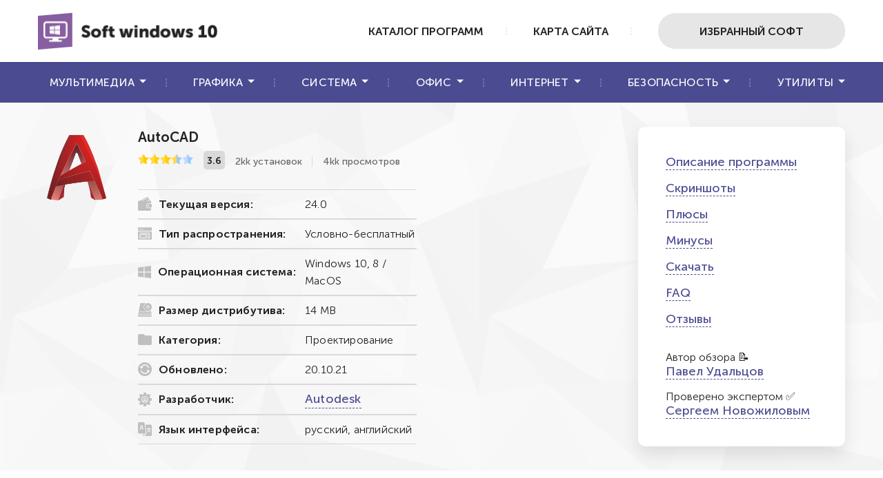

--- FILE ---
content_type: text/html; charset=UTF-8
request_url: https://soft-windows10.ru/autocad.php
body_size: 11422
content:
<!DOCTYPE html>
<html lang="ru">

<head>
	<meta charset="utf-8">
	<link rel="canonical" href="https://soft-windows10.ru/autocad.php">
	<title>AutoCAD | Скачать бесплатно</title> <!-- Наш title -->
	<meta name="description" content="Ищете, где скачать AutoCAD? В нашем каталоге софта скачать программу AutoCAD можно совершенно бесплатно! Используйте одну из лучших программ для моделирования и черчения или подберите аналог прямо на этой странице!"> <!-- Наш description -->
	<meta name="viewport" content="width=device-width">
	<link rel="stylesheet" href="css/styles.min.css">
	<link rel="stylesheet" href="css/ratings.css">
	<link rel="stylesheet" href="css/comments.css">
	<link rel="stylesheet" href="css/swiper.min.css">
	<link rel="icon" href="favicon.ico" type="image/x-icon">

	<!-- Template Basic img Start -->
	<meta property="og:title" content="AutoCAD | Скачать бесплатно">
	<meta property="og:description" content="Ищете, где скачать AutoCAD? В нашем каталоге софта скачать программу AutoCAD можно совершенно бесплатно! Используйте одну из лучших программ для моделирования и черчения или подберите аналог прямо на этой странице!">
	<meta property="og:image" content="https://soft-windows10.ru/img/_src/autocad-LOGO.png">
	<meta property="og:type" content="article">
	<meta property="og:url" content="https://soft-windows10.ru/autocad.php">
	<!-- Template Basic img End -->

</head>

<body>
	<!--HEADER-->
<header class="header">
    <div class="header__top">
        <div class="container">
            <div class="header__actions">
                <a href="/" class="header__logo logo">
                    <picture>
                        <source srcset="img/webp/logo.webp" type="image/webp">
                        <img loading="lazy" src="img/_src/logo.png" alt="logo" width="260" height="55">
                    </picture>
                </a>
                <div class="header__right">
                    
                    <a href="programmy-dlya-windows-skachat-besplatno.php" class="header__right-link">Каталог программ</a>
					 <a href="sitemap.php" class="header__right-link">Карта сайта</a>
					
                    <a href="nuzhnye-programmy-dlya-windows-10.php" class="header__right-link header__right-link_search btn">Избранный софт</a>
                </div>
                <button class="header__burger">
                    <svg width="30" height="42" viewBox="0 0 100 100">
                        <path class="line line1" d="M 20,29.000046 H 80.000231 C 80.000231,29.000046 94.498839,28.817352 94.532987,66.711331 94.543142,77.980673 90.966081,81.670246 85.259173,81.668997 79.552261,81.667751 75.000211,74.999942 75.000211,74.999942 L 25.000021,25.000058" />
                        <path class="line line2" d="M 20,50 H 80" />
                        <path class="line line3" d="M 20,70.999954 H 80.000231 C 80.000231,70.999954 94.498839,71.182648 94.532987,33.288669 94.543142,22.019327 90.966081,18.329754 85.259173,18.331003 79.552261,18.332249 75.000211,25.000058 75.000211,25.000058 L 25.000021,74.999942" />
                    </svg>
                </button>
            </div>
        </div>
    </div>
    <div class="header__bottom">
        <div class="container">
            <ul class="header__submenu">
                <li class="header__submenu-item dropdown">
                    <a href="#" class="header__submenu-link dropdown__button">Мультимедиа</a>
                              <ul class="dropdown__list">
                        <li class="dropdown__item">
                            <a href="besplatnye-videoredaktory-dlya-windows.php" class="dropdown__link">Видередакторы</a>
                        </li>
                        <li class="dropdown__item">
                            <a href="besplatnye-programmy-dlya-zapisi-ekrana.php" class="dropdown__link">Запись экрана</a>
                        </li>
						 <li class="dropdown__item">
                            <a href="besplatniy-audioredaktor.php" class="dropdown__link">Аудиоредакторы</a>
                        </li>
						 <li class="dropdown__item">
                            <a href="programmy-dlya-raboty-s-veb-kamerami.php" class="dropdown__link">Работа с веб-камерой</a>
                        </li>
						 <li class="dropdown__item">
                            <a href="programma-dlya-slayd-shou.php" class="dropdown__link">Слайд-шоу</a>
                        </li>
						 <li class="dropdown__item">
                            <a href="luchshie-besplatnye-video-konvertery.php" class="dropdown__link">Конвекторы видео</a>
                        </li>
						 <li class="dropdown__item">
                            <a href="luchshie-audio-konvertery.php" class="dropdown__link">Аудио конвертеры</a>
                        </li>
						 <li class="dropdown__item">
                            <a href="skachat-programmy-multimedia.php" class="dropdown__link">Ещё</a>
                        </li>
                    </ul>
                </li>
                <li class="header__submenu-item dropdown">
                    <a href="#" class="header__submenu-link dropdown__button">Графика</a>
 <ul class="dropdown__list">
   <li class="dropdown__item">
                            <a href="luchshiye-besplatnyye-fotoredaktory-dlya-windows.php" class="dropdown__link">Фоторедакторы</a>
                        </li>
						 <li class="dropdown__item">
                            <a href="programmy-dlya-sozdaniya-skrinshotov.php" class="dropdown__link">Скриншотеры</a>
                        </li>
                        <li class="dropdown__item">
                            <a href="programmy-dlya-dizayna-interera.php" class="dropdown__link">Дизайн интерьеров</a>
                        </li>
						  <li class="dropdown__item">
                            <a href="programmy-dlya-prosmotra-fotografiy.php" class="dropdown__link">Просмотр фото</a>
                        </li>
						 <li class="dropdown__item">
                            <a href="konverter-foto.php" class="dropdown__link">Конвертеры фото</a>
                        </li>
						<li class="dropdown__item">
                            <a href="programmy-dlya-obrabotki-raw.php" class="dropdown__link">Обработка RAW</a>
                        </li>
							 <li class="dropdown__item">
                            <a href="programmy-dlya-sozdaniya-kollazhey.php" class="dropdown__link">Коллажи</a>
                        </li>
							 <li class="dropdown__item">
                            <a href="programmy-dlya-sozdaniya-kalendarey.php" class="dropdown__link">Календари</a>
                        </li>
							 <li class="dropdown__item">
                            <a href="programma-dlya-sozdaniya-vizitok.php" class="dropdown__link">Визитки</a>
                        </li>
						
						 <li class="dropdown__item">
                            <a href="programmy-dlya-raboty-s-grafikoy.php" class="dropdown__link">Ещё</a>
                        </li>
						
						
						
                     
                    </ul>
                </li>
                <li class="header__submenu-item dropdown">
                    <a href="#" class="header__submenu-link dropdown__button">Система</a>
 <ul class="dropdown__list">
 <li class="dropdown__item">
                            <a href="programma-dlya-udaleniya-programm.php" class="dropdown__link">Деинсталляторы</a>
                        </li>
                        <li class="dropdown__item">
                            <a href="programmy-dlya-vosstanovleniya-udalennykh-faylov.php" class="dropdown__link">Восстановление файлов</a>
                        </li>
						<li class="dropdown__item">
                            <a href="luchshaya-programma-dlya-optimizatsii-kompyutera.php" class="dropdown__link">Оптимизация ПК</a>
                        </li>
						<li class="dropdown__item">
                            <a href="programmy-dlya-chistki-kompyutera.php" class="dropdown__link">Чистка компьютера</a>
                        </li>
						<li class="dropdown__item">
                            <a href="programmy-dlya-ochistki-reestra-windows-10.php" class="dropdown__link">Очистка реестра</a>
                        </li>
                         <li class="dropdown__item">
                            <a href="sistemnye-programmy.php" class="dropdown__link">Ещё</a>
                        </li>
					   
					   
                    </ul>
                </li>
                <li class="header__submenu-item dropdown">
                    <a href="#" class="header__submenu-link dropdown__button">Офис</a>
    <ul class="dropdown__list">
                        <li class="dropdown__item">
                            <a href="programma-dlya-chteniya-pdf.php" class="dropdown__link">Чтение PDF</a>
                        </li>
						  <li class="dropdown__item">
                            <a href="programmy-dlya-prezentatsiy.php" class="dropdown__link">Презентации</a>
                        </li>
						  <li class="dropdown__item">
                            <a href="programma-ucheta-rabochego-vremeni.php" class="dropdown__link">Учет рабочего времени</a>
                        </li>
					
                       <li class="dropdown__item">
                            <a href="ofisnye-programmy-i-pakety.php" class="dropdown__link">Ещё</a>
                        </li>
					   
					   
					   
                    </ul>
                </li>
                <li class="header__submenu-item dropdown">
                    <a href="#" class="header__submenu-link dropdown__button">Интернет</a>
 <ul class="dropdown__list">
    <li class="dropdown__item">
                            <a href="luchshiy-brauzer.php" class="dropdown__link">Браузеры</a>
                        </li>
                        <li class="dropdown__item">
                            <a href="programmy-dlya-skachivaniya-video.php" class="dropdown__link">Скачивание видео</a>
                        </li>
                         <li class="dropdown__item">
                            <a href="luchshaya-programma-dlya-skachivaniya-torrentov.php" class="dropdown__link">Торрент-клиенты</a>
                        </li>
					
                         <li class="dropdown__item">
                            <a href="programmy-dlya-interneta.php" class="dropdown__link">Ещё</a>
                        </li>
					   
					   
                    </ul>
                </li>
                <li class="header__submenu-item dropdown">
                    <a href="#" class="header__submenu-link dropdown__button">Безопасность</a>
 <ul class="dropdown__list">
    <li class="dropdown__item">
                            <a href="skachat-antivirus-besplatno-dlya-windows-10.php" class="dropdown__link">Антивирусы</a>
                        </li>
                       
					
                         <li class="dropdown__item">
                            <a href="programmy-dlya-bezopasnosti-kompyutera.php" class="dropdown__link">Ещё</a>
                        </li>
					   
					   
                    </ul>
                </li>
                <li class="header__submenu-item dropdown">
                    <a href="#" class="header__submenu-link dropdown__button">Утилиты</a>
 <ul class="dropdown__list">
                        <li class="dropdown__item">
                            <a href="skachat-programmu-dlya-zapisi-diskov.php" class="dropdown__link">Запись дисков</a>
                        </li>
					   <li class="dropdown__item">
                            <a href="arkhivatory.php" class="dropdown__link">Архиваторы</a>
                        </li>
                         <li class="dropdown__item">
                            <a href="utility-dlya-windows.php" class="dropdown__link">Ещё</a>
                        </li>
					   
					   
                    </ul>
                </li>
            </ul>
        </div>
    </div>

    <!-- Yandex.Metrika counter -->
<script>
(function(m,e,t,r,i,k,a){m[i]=m[i]||function(){(m[i].a=m[i].a||[]).push(arguments)};
m[i].l=1*new Date();k=e.createElement(t),a=e.getElementsByTagName(t)[0],k.async=1,k.src=r,a.parentNode.insertBefore(k,a)})
(window, document, "script", "https://mc.yandex.ru/metrika/tag.js", "ym");

ym(85402384, "init", {
    clickmap:true,
    trackLinks:true,
    accurateTrackBounce:true
});
</script>
<noscript><div><img src="https://mc.yandex.ru/watch/85402384" style="position:absolute; left:-9999px;" alt="" /></div></noscript>
<!-- /Yandex.Metrika counter -->
</header>
<!--HEADER-->


	<div itemscope itemtype="http://schema.org/Article">


		<!-- Описание -->
		<meta itemprop="description" content="Ищете, где скачать AutoCAD? В нашем каталоге софта скачать программу AutoCAD можно совершенно бесплатно! Используйте одну из лучших программ для моделирования и черчения или подберите аналог прямо на этой странице!">

		<!-- Изображение (превью) -->
		<div style="display: none;" itemprop="image" itemscope itemtype="https://schema.org/ImageObject">
			<meta itemprop="url" content="https://soft-windows10.ru/img/_src/autocad-LOGO.png"> <!-- URL -->
			<meta itemprop="width" content="900"> <!-- Ширина -->
			<meta itemprop="height" content="900"> <!-- Высота -->
		</div>
		<!-- Издатель -->
		<div style="display: none;" itemprop="publisher" itemscope itemtype="https://schema.org/Organization">
			<meta itemprop="name" content="Софт для Windows 10"> <!-- Наименование -->
			<!-- Логотип издателя -->
			<div itemprop="logo image" itemscope itemtype="https://schema.org/ImageObject">
				<img loading="lazy" itemprop="url contentUrl" src="https://soft-windows10.ru/img/webp/logo.webp" alt="logo"> <!-- URL -->
				<meta itemprop="width" content="261"> <!-- Ширина -->
				<meta itemprop="height" content="55"> <!-- Высота -->
			</div>
		</div>

		<!-- URL статьи -->
		<meta itemprop="url" content="https://soft-windows10.ru/autocad.php">
		<meta itemprop="datePublished" content="2022-02-05">
		<meta itemprop="author" content="Павел Удальцов">
		<meta itemprop="reviewedBy" content="Сергей Новожилов">
		<meta itemprop="editor" content="Сергей Новожилов">


		<div style="display: none;" itemscope itemtype="http://schema.org/SoftwareApplication">

			<meta itemprop="name" content="AutoCAD">
			<meta itemprop="description" content="AutoCAD - известное программное обеспечение для отрисовки чертежей и трехмерного проектирования. Оно предназначено для создания профессиональных 2D-проектов в сфере строительства, промышленного дизайна и т.д. Вы можете скачать AutoCAD бесплатно и установить на устройства с Windows и MacOS.">
			<meta itemprop="applicationCategory" content="мультимедиа">
			<meta itemprop="applicationSubCategory" content="Проектирование">
			<meta itemprop="operatingSystem" content="Windows">
		</div>

		<!-- Краткая информация о программе и системные требования (начало) -->
		<div class="app section" style="background-image: url('img/_src/downloads-bg.png')">
			<div class="container">
				<div class="app__block">
					<div class="app__description">
						<picture class="app__img">
							<source srcset="img/webp/autocad-LOGO.webp" type="image/webp"> <!-- Логотип программы webp -->
							<img src="img/_src/autocad-LOGO.png" alt="Логотип AutoCAD"> <!-- Логотип программы png -->
						</picture>
						<div class="app__info">
							<h1 class="app__title" itemprop="headline">AutoCAD</h1> <!-- Наш h1 -->
							<div class="app__stats">
								<div class="app__rating">
									<script>const URL_IMGRATING_FULL = "img/ratingStarFull.png";
const URL_IMGRATING_HALF = "img/ratingStarHalf.png";
const URL_IMGRATING_EMPTY = "img/ratingStarEmpty.png";</script>
    <div id="page-rating-block" itemscope itemtype="http://schema.org/AggregateRating">
      <img alt="#" id="rate1" class="rating-img" src="img/ratingStarFull.png">
      <img alt="#" id="rate2" class="rating-img" src="img/ratingStarFull.png">
      <img alt="#" id="rate3" class="rating-img" src="img/ratingStarFull.png">
      <img alt="#" id="rate4" class="rating-img" src="img/ratingStarHalf.png">
      <img alt="#" id="rate5" class="rating-img" src="img/ratingStarEmpty.png">
      <span id="page-rating-value" itemprop="ratingValue">3.6</span>
      <span id="page-rating-info">
        Оценок: <span id="page-rating-count" itemprop="ratingCount">5</span>
        <span id="page-rating-uservalue" class="hidden">(Ваша: <span id="val"></span>)</span>
      </span>
    </div>									<script src="js/ratings.js"></script>
								</div>

								<div class="app__stats-item _border app__downloads">2kk установок</div>
								<div class="app__stats-item app__views">4kk просмотров</div>
							</div>
							<ul class="app__list">
								<li class="app__list-item">
									<div class="app__list-title">
										<img src="img/_src/icons/icon_1.png" alt="Текущая версия">
										Текущая версия:
									</div>
									24.0
								</li>
								<li class="app__list-item">
									<div class="app__list-title">
										<img src="img/_src/icons/icon_2.png" alt="Тип распространения">
										Тип распространения:
									</div>
									Условно-бесплатный
								</li>
								<li class="app__list-item">
									<div class="app__list-title">
										<img src="img/_src/icons/icon_3.png" alt="Операционная система">
										Операционная система:
									</div>
									Windows 10, 8 / MacOS
								</li>
								<li class="app__list-item">
									<div class="app__list-title">
										<img src="img/_src/icons/icon_4.png" alt="Размер дистрибутива">
										Размер дистрибутива:
									</div>
									14 MB
								</li>
								<li class="app__list-item">
									<div class="app__list-title">
										<img src="img/_src/icons/icon_5.png" alt="Категория">
										Категория:
									</div>
									Проектирование
								</li>
								<li class="app__list-item">
									<div class="app__list-title">
										<img src="img/_src/icons/icon_6.png" alt="Обновлено">
										Обновлено:
									</div>
									20.10.21
								</li>
								<li class="app__list-item">
									<div class="app__list-title">
										<img src="img/_src/icons/icon_7.png" alt="Разработчик">
										Разработчик:
									</div>
									<a href="programmy-autodesk.php" class="app__link">Autodesk</a>
								</li>
								<li class="app__list-item">
									<div class="app__list-title">
										<img src="img/_src/icons/icon_8.png" alt="Язык интерфейса">
										Язык интерфейса:
									</div>
									русский, английский
								</li>
							</ul>
						</div>
					</div>
					<div class="app__links">
						<a href="#descr" class="app__link">Описание программы</a>
						<a href="#screen" class="app__link">Скриншоты</a>
						<a href="#advantages" class="app__link">Плюсы</a>
						<a href="#limitations" class="app__link">Минусы</a>
						<a href="#downloads" class="app__link">Скачать</a><a href="#faq" class="app__link">FAQ</a>
						<a href="#comment" class="app__link">Отзывы</a><br>Автор обзора &#128221; <a href="pavel-udaltsov.php" class="app__link">Павел Удальцов</a> Проверено экспертом &#9989; <a href="sergey-novozhilov.php" class="app__link">Сергеем Новожиловым</a>
					</div>
				</div>
			</div>
		</div>
		<!-- Краткая информация о программе и системные требования (конец) -->

		<!-- Главная информация (начало) -->
		<main class="main">
			<div class="main__text">
				<div class="container">
					<div id="descr" class="section-scroll">
						<h2 class="section__title text-left">Описание программы</h2>
						<p class="text">AutoCAD - известное программное обеспечение для отрисовки чертежей и трехмерного проектирования. Оно предназначено для создания профессиональных 2D-проектов в сфере строительства, промышленного дизайна и т.д. Вы можете скачать AutoCAD бесплатно и установить на устройства с Windows и MacOS.</p> <br>
						<p class="text">AutoCAD разработан для разработки и моделирования изделий, промышленных товаров, планирования городской инфраструктуры, проектирования зданий и строительства. Программа используется различными предприятиями, инженерами, архитекторами, медиками и т.д.</p> <br>
						<p class="text">AutoCAD подходит для создания 2D-чертежей и трехмерных моделей. Вы сможете рисовать и чертить проекты с помощью фигур, линий, сеток и встроенных объектов, добавлять текст и выноски, переводить данные в трехмерные материалы. К 3Д-моделям можно применять текстуры из встроенной коллекции для достижения реалистичной визуализации и рендера медиа. Также можно управлять краями, освещением и затенением деталей.</p> <br>

						<p class="text">Помимо этого ПО позволяет выполнять совместную работу над проектом, подключаться к облачным хранилищам, создавать таблицы, указывать поля, вставлять в чертежи данные о географическом положении объекта и т.д. AutoCAD можно скачать на русском языке на пробный период. Вы сможете установить приложение на мощные компьютеры с Windows и MacOS. Также ПО имеет веб-версию и мобильное приложение.</p>

					</div>
				</div>
			</div>
			<div class="screen-shot section">
				<div class="container">
					<div id="screen" class="section-scroll">
						<h2 class="section__title text-left">Скриншоты</h2>
						<div class="screen-shot__block">
							<div class="screen-shot__slider screen-slider _swiper">
								<div class="screen-shot__item">
									<picture class="screen-shot__img">
										<source srcset="img/webp/autocad_01.webp" type="image/webp">
										<img src="img/_src/autocad_01.jpg" alt="AutoCAD">
									</picture>
								</div>
								<div class="screen-shot__item">
									<picture class="screen-shot__img">
										<source srcset="img/webp/autocad_02.webp" type="image/webp">
										<img src="img/_src/autocad_02.jpg" alt="AutoCAD">
									</picture>
								</div>
								<div class="screen-shot__item">
									<picture class="screen-shot__img">
										<source srcset="img/webp/autocad_03.webp" type="image/webp">
										<img src="img/_src/autocad_03.jpg" alt="AutoCAD">
									</picture>
								</div>
							</div>
							<div class="swiper-pagination"></div>
							<div class="screen-slider__nav slider-nav">
								<button class="slider-nav__arrow slider-nav__arrow--prev"></button>
								<button class="slider-nav__arrow slider-nav__arrow--next"></button>
							</div>
						</div>
					</div>
				</div>
			</div>
			<div class="read section">
				<div class="container">
					<div class="read__text">
						<b>Хорошие аналоги программы:</b>
						<a href="https://soft-windows10.ru/revit.php" class="read__link">Revit</a> &emsp;
						<a href="https://soft-windows10.ru/homestyler.php" class="read__link">Homestyler</a> &emsp;
						<a href="https://soft-windows10.ru/archicad.php" class="read__link">Archicad</a> &emsp;
					</div>
				</div>
			</div>
			<div class="description section">
				<div class="container">
					<div id="advantages" class="section-scroll">
						<h2 class="section__title text-left">ПРЕИМУЩЕСТВА</h2>
						<ul class="description__list _plus">
							<li class="description__item">Вы можете скачать AutoCAD на русском языке. Приложение имеет настраиваемый интерфейс, который можно изменить под свою работу.</li>
							<li class="description__item">Программа предоставляет функции 3Д-моделирования и визуализации. Вы сможете создавать трехмерные каркасы, разрабатывать поверхности и использовать сетки.</li>
							<li class="description__item">AutoCAD содержит библиотеку материалов: кирпич, дерево и различные цвета. Софт позволяет применять текстуры к 3Д-объектам, а также добавлять освещение в сцены.</li>
							<li class="description__item">AutoCAD позволяет создавать тексты и управлять внешним видом надписей: можно изменять шрифт, межстрочный интервал, положение, начертание и заливку.</li>
							<li class="description__item">Пользователи могут создавать размерные стили и автоматически применять их ко всему чертежу.</li>
							<li class="description__item">AutoCAD позволяет добавить на макеты медиаданные из файлов PDF: вы сможете загрузить 2Д-чертежи, тексты на базе TrueType и картинки. Приложение также предоставляет инструменты для распознавания символов SHF.</li>
							<li class="description__item">Программное обеспечение совместимо с широким спектром файлов: DWG, DXF, DWF, DGN, SKP, STEP и STL.</li>
						</ul>
					</div>
					<div id="limitations" class="section-scroll">
						<h2 class="section__title text-left">НЕДОСТАТКИ</h2>
						<ul class="description__list _minus">
							<li class="description__item">Вы можете скачать AutoCAD бесплатно только на 30-дневный пробный период. Затем нужно приобрести подписку. При ежемесячной оплате стоимость составит 10 236 рублей.</li>
							<li class="description__item">Приложение подходит только для профессионалов. Оно отличается сложным и запутанным интерфейсом, а также высокой стоимостью подписки.</li>
							<li class="description__item">Программное обеспечение требовательно к ресурсам компьютера. Для рендера больших трехмерных моделей без лагов нужно использовать мощное оборудование: процессор с частотой выше 3 ГГц и оперативная память минимум 8 ГБ.</li>
							<li class="description__item">В AutoCAD ограничено количество цветов. 256 оттенков не позволят создать фотореалистичные изображения.</li>
						</ul>
					</div>
				</div>
			</div>

			<div class="reviews section">
				<div class="container">
					<p class="section__title text-left">Связанные статьи</p>
					<div class="reviews__block">
						<a href="https://soft-windows10.ru/programma-dlya-proyektirovaniya-doma.php" class="reviews__item">
							<picture class="reviews__img">
								<source srcset="img/webp/programma-dlya-proyektirovaniya-doma-logo.webp" type="image/webp">
								<img src="img/_src/programma-dlya-proyektirovaniya-doma-logo.jpg" alt="" width="370" height="200">
							</picture>
							<div class="reviews__info">
								<p class="reviews__title">Лучшие программы для проектирования дома</p>

							</div>
						</a>

						<a href="programmy-dlya-windows-7.php" class="reviews__item">
							<picture class="reviews__img">
								<source srcset="img/webp/programmy-dlya-windows-7-logo.webp" type="image/webp">
								<img src="img/webp/programmy-dlya-windows-7-logo.webp" alt="" width="370" height="200">
							</picture>
							<div class="reviews__info">
								<p class="reviews__title">Программы для Windows 7</p>

							</div>
						</a>

						<a href="https://soft-windows10.ru/luchshaya-programma-dlya-landshaftnogo-dizayna.php" class="reviews__item">
							<picture class="reviews__img">
								<source srcset="img/webp/luchshaya-programma-dlya-landshaftnogo-dizayna-logo.webp">
								<img src="img/_src/luchshaya-programma-dlya-landshaftnogo-dizayna-logo.png" alt="" width="370" height="200">
							</picture>
							<div class="reviews__info">
								<p class="reviews__title">Лучшие программы для ландшафтного проектирования: простые и профессиональные</p>

							</div>
						</a>

						<a href="luchshiye-besplatnyye-planirovschiki-vannoy-komnaty.php" class="reviews__item">
							<picture class="reviews__img">
								<source srcset="img/webp/luchshiye-besplatnyye-planirovschiki-vannoy-komnaty-logo.webp" type="image/webp">
								<img src="img/_src/luchshiye-besplatnyye-planirovschiki-vannoy-komnaty-logo.jpg" alt="" width="370" height="200">
							</picture>
							<div class="reviews__info">
								<p class="reviews__title">Лучшая программа для дизайна ванной комнаты</p>

							</div>
						</a>

						<a href="https://soft-windows10.ru/planirovka-uchastka-onlayn-top-11-sposobov-narisovat-plan-skhemu-territorii.php" class="reviews__item">
							<picture class="reviews__img">
								<source srcset="img/webp/planirovka-uchastka-onlayn-top-11-sposobov-narisovat-plan-skhemu-territorii-logo.webp" type="image/webp">
								<img src="img/_src/planirovka-uchastka-onlayn-top-11-sposobov-narisovat-plan-skhemu-territorii-logo.jpg" alt="" width="370" height="200">
							</picture>
							<div class="reviews__info">
								<p class="reviews__title">Планировка участка онлайн: ТОП-11 способов нарисовать план-схему территории</p>

							</div>
						</a>


						<a href="https://soft-windows10.ru/planirovschik-mebeli-onlayn-top-10-sposobov-narisovat-mebel-samostoyatelno.php" class="reviews__item">
							<picture class="reviews__img">
								<source srcset="img/webp/planirovschik-mebeli-onlayn-top-10-sposobov-narisovat-mebel-samostoyatelno-logo.webp" type="image/webp">
								<img src="img/_src/planirovschik-mebeli-onlayn-top-10-sposobov-narisovat-mebel-samostoyatelno-logo.jpg" alt="" width="370" height="200">
							</picture>
							<div class="reviews__info">
								<p class="reviews__title">Планировщик мебели онлайн: ТОП-10 способов нарисовать мебель самостоятельно</p>

							</div>
						</a>


					</div>
				</div>
			</div>


			<div class="analogs section">
				<div class="container">
					<h2 class="section__title text-left">Аналоги</h2>
					<div class="analogs__block">
						<div class="analogs__slider analogs-slider _swiper">

							<div class="analogs__item">
								<picture class="analogs__img">
									<source srcset="img/webp/3ds-max-logo.webp" type="image/webp">
									<img src="img/_src/3ds-max-logo.png" alt="Логотип">
								</picture>
								<div class="analogs__info">
									<p class="analogs__info-item analogs__title">3ds Max</p>
									<ul class="analogs__info-item analogs__rating rating">
										<li class="rating__item">
											<picture>
												<source srcset="img/webp/star-active.webp" type="image/webp">
												<img src="img/_src/star-active.png" alt="" width="20" height="20">
											</picture>
										</li>
										<li class="rating__item">
											<picture>
												<source srcset="img/webp/star-active.webp" type="image/webp">
												<img src="img/_src/star-active.png" alt="" width="20" height="20">
											</picture>
										</li>
										<li class="rating__item">
											<picture>
												<source srcset="img/webp/star-active.webp" type="image/webp">
												<img src="img/_src/star-active.png" alt="" width="20" height="20">
											</picture>
										</li>
										<li class="rating__item">
											<picture>
												<source srcset="img/webp/star-active.webp" type="image/webp">
												<img src="img/_src/star-active.png" alt="" width="20" height="20">
											</picture>
										</li>
										<li class="rating__item">
											<picture>
												<source srcset="img/webp/star-active.webp" type="image/webp">
												<img src="img/_src/star-active.png" alt="" width="20" height="20">
											</picture>
										</li>
									</ul>
									<div class="analogs__info-item">
										<a href="https://soft-windows10.ru/autodesk-3ds-max.php" class="analogs__btn btn btn--sm">Скачать</a>
									</div>
								</div>
							</div>




							<div class="analogs__item">
								<picture class="analogs__img">
									<source srcset="img/webp/master-design-logo.webp" type="image/webp">
									<img src="img/_src/master-design-logo.png" alt="Логотип">
								</picture>
								<div class="analogs__info">
									<p class="analogs__info-item analogs__title">Master Design</p>
									<ul class="analogs__info-item analogs__rating rating">
										<li class="rating__item">
											<picture>
												<source srcset="img/webp/star-active.webp" type="image/webp">
												<img src="img/_src/star-active.png" alt="" width="20" height="20">
											</picture>
										</li>
										<li class="rating__item">
											<picture>
												<source srcset="img/webp/star-active.webp" type="image/webp">
												<img src="img/_src/star-active.png" alt="" width="20" height="20">
											</picture>
										</li>
										<li class="rating__item">
											<picture>
												<source srcset="img/webp/star-active.webp" type="image/webp">
												<img src="img/_src/star-active.png" alt="" width="20" height="20">
											</picture>
										</li>

									</ul>
									<div class="analogs__info-item">
										<a href="https://soft-windows10.ru/master-design.php" class="analogs__btn btn btn--sm">Скачать</a>
									</div>
								</div>
							</div>



							<div class="analogs__item">
								<picture class="analogs__img">
									<source srcset="img/webp/homebyme-logo.webp" type="image/webp">
									<img src="img/_src/homebyme-logo.png" alt="Логотип">
								</picture>
								<div class="analogs__info">
									<p class="analogs__info-item analogs__title">HomeByMe</p>
									<ul class="analogs__info-item analogs__rating rating">
										<li class="rating__item">
											<picture>
												<source srcset="img/webp/star-active.webp" type="image/webp">
												<img src="img/_src/star-active.png" alt="" width="20" height="20">
											</picture>
										</li>
										<li class="rating__item">
											<picture>
												<source srcset="img/webp/star-active.webp" type="image/webp">
												<img src="img/_src/star-active.png" alt="" width="20" height="20">
											</picture>
										</li>
										<li class="rating__item">
											<picture>
												<source srcset="img/webp/star-active.webp" type="image/webp">
												<img src="img/_src/star-active.png" alt="" width="20" height="20">
											</picture>
										</li>
										<li class="rating__item">
											<picture>
												<source srcset="img/webp/star-active.webp" type="image/webp">
												<img src="img/_src/star-active.png" alt="" width="20" height="20">
											</picture>
										</li>

									</ul>
									<div class="analogs__info-item">
										<a href="https://soft-windows10.ru/homebyme.php" class="analogs__btn btn btn--sm">Скачать</a>
									</div>
								</div>
							</div>


							<div class="analogs__item">
								<picture class="analogs__img">
									<source srcset="img/webp/roomtodo-logo.webp" type="image/webp">
									<img src="img/_src/roomtodo-logo.png" alt="Логотип">
								</picture>
								<div class="analogs__info">
									<p class="analogs__info-item analogs__title">RoomToDo</p>
									<ul class="analogs__info-item analogs__rating rating">
										<li class="rating__item">
											<picture>
												<source srcset="img/webp/star-active.webp" type="image/webp">
												<img src="img/_src/star-active.png" alt="" width="20" height="20">
											</picture>
										</li>
										<li class="rating__item">
											<picture>
												<source srcset="img/webp/star-active.webp" type="image/webp">
												<img src="img/_src/star-active.png" alt="" width="20" height="20">
											</picture>
										</li>
										<li class="rating__item">
											<picture>
												<source srcset="img/webp/star-active.webp" type="image/webp">
												<img src="img/_src/star-active.png" alt="" width="20" height="20">
											</picture>
										</li>
										<li class="rating__item">
											<picture>
												<source srcset="img/webp/star-active.webp" type="image/webp">
												<img src="img/_src/star-active.png" alt="" width="20" height="20">
											</picture>
										</li>

									</ul>
									<div class="analogs__info-item">
										<a href="https://soft-windows10.ru/roomtodo.php" class="analogs__btn btn btn--sm">Скачать</a>
									</div>
								</div>
							</div>


							<div class="analogs__item">
								<picture class="analogs__img">
									<source srcset="img/webp/ikea-home-planner-logo.webp" type="image/webp">
									<img src="img/_src/ikea-home-planner-logo.png" alt="Логотип">
								</picture>
								<div class="analogs__info">
									<p class="analogs__info-item analogs__title">IKEA Home Planner</p>
									<ul class="analogs__info-item analogs__rating rating">
										<li class="rating__item">
											<picture>
												<source srcset="img/webp/star-active.webp" type="image/webp">
												<img src="img/_src/star-active.png" alt="" width="20" height="20">
											</picture>
										</li>
										<li class="rating__item">
											<picture>
												<source srcset="img/webp/star-active.webp" type="image/webp">
												<img src="img/_src/star-active.png" alt="" width="20" height="20">
											</picture>
										</li>
										<li class="rating__item">
											<picture>
												<source srcset="img/webp/star-active.webp" type="image/webp">
												<img src="img/_src/star-active.png" alt="" width="20" height="20">
											</picture>
										</li>
										<li class="rating__item">
											<picture>
												<source srcset="img/webp/star-active.webp" type="image/webp">
												<img src="img/_src/star-active.png" alt="" width="20" height="20">
											</picture>
										</li>

									</ul>
									<div class="analogs__info-item">
										<a href="https://soft-windows10.ru/ikea-home-planner.php" class="analogs__btn btn btn--sm">Скачать</a>
									</div>
								</div>
							</div>


							<div class="analogs__item">
								<picture class="analogs__img">
									<source srcset="img/webp/astron-design-logo.webp" type="image/webp">
									<img src="img/_src/astron-design-logo.png" alt="Логотип">
								</picture>
								<div class="analogs__info">
									<p class="analogs__info-item analogs__title">Астрон Дизайн</p>
									<ul class="analogs__info-item analogs__rating rating">
										<li class="rating__item">
											<picture>
												<source srcset="img/webp/star-active.webp" type="image/webp">
												<img src="img/_src/star-active.png" alt="" width="20" height="20">
											</picture>
										</li>
										<li class="rating__item">
											<picture>
												<source srcset="img/webp/star-active.webp" type="image/webp">
												<img src="img/_src/star-active.png" alt="" width="20" height="20">
											</picture>
										</li>
										<li class="rating__item">
											<picture>
												<source srcset="img/webp/star-active.webp" type="image/webp">
												<img src="img/_src/star-active.png" alt="" width="20" height="20">
											</picture>
										</li>


									</ul>
									<div class="analogs__info-item">
										<a href="https://soft-windows10.ru/astron-dizayn.php" class="analogs__btn btn btn--sm">Скачать</a>
									</div>
								</div>
							</div>


							<div class="analogs__item">
								<picture class="analogs__img">
									<source srcset="img/webp/visicon-pro-logo.webp" type="image/webp">
									<img src="img/_src/visicon-pro-logo.png" alt="Логотип">
								</picture>
								<div class="analogs__info">
									<p class="analogs__info-item analogs__title">Визикон ПРО</p>
									<ul class="analogs__info-item analogs__rating rating">
										<li class="rating__item">
											<picture>
												<source srcset="img/webp/star-active.webp" type="image/webp">
												<img src="img/_src/star-active.png" alt="" width="20" height="20">
											</picture>
										</li>
										<li class="rating__item">
											<picture>
												<source srcset="img/webp/star-active.webp" type="image/webp">
												<img src="img/_src/star-active.png" alt="" width="20" height="20">
											</picture>
										</li>
										<li class="rating__item">
											<picture>
												<source srcset="img/webp/star-active.webp" type="image/webp">
												<img src="img/_src/star-active.png" alt="" width="20" height="20">
											</picture>
										</li>


									</ul>
									<div class="analogs__info-item">
										<a href="https://soft-windows10.ru/visicon-pro.php" class="analogs__btn btn btn--sm">Скачать</a>
									</div>
								</div>
							</div>


						</div>
						<div class="swiper-pagination"></div>
						<div class="screen-slider__nav slider-nav">
							<button class="slider-nav__arrow slider-nav__arrow--prev"></button>
							<button class="slider-nav__arrow slider-nav__arrow--next"></button>
						</div>
					</div>
				</div>
			</div>



			<div class="downloads section" style="background-image: url('img/_src/downloads-bg.png')">
				<div class="container">
					<div id="downloads" class="section-scroll">
						<h2 class="section__title">Скачать AutoCAD бесплатно</h2>
						<p class="section__subtitle"><img src="img/_src/windows_icon.png" alt=""> Для Windows 10, 8 / MacOS</p>
						<div class="downloads__wrapp">
							<div class="downloads__scroll">
								<div class="downloads__block">
									<div class="downloads__item">
										<div class="downloads__top">
											<p class="downloads__label">Рекомендуем</p>
											<picture class="downloads__img">
												<img src="img/_src/librecad-logo.png" alt="Логотип LibreCAD">
											</picture>
											<p class="downloads__text">Простой аналог<br>AutoCAD</p>
											<p class="downloads__title">LibreCAD</p>
										</div>
									</div>
									<div class="downloads__item">
										<div class="downloads__top">
											<picture class="downloads__img">
												<img src="img/_src/autocad-LOGO.png" alt="Логотип AutoCAD">
											</picture>
											<p class="downloads__text"></p>
											<p class="downloads__title">AutoCAD</p>
										</div>
									</div>
								</div>
								<ul class="downloads__list">

									<li class="downloads__list-item">
										<img src="./img/_src/minus.png" alt="" class="downloads__list-icon downloads__list-icon_minus">
										<p class="downloads__list-text">Функция 3D-моделирования и визуализации</p>
										<img src="./img/_src/check_mark.png" alt="" class="downloads__list-icon downloads__list-icon_plus">
									</li>
									<li class="downloads__list-item">
										<img src="./img/_src/minus.png" alt="" class="downloads__list-icon downloads__list-icon_minus">
										<p class="downloads__list-text">Поддержка широкого спектра форматов файлов</p>
										<img src="./img/_src/check_mark.png" alt="" class="downloads__list-icon downloads__list-icon_plus">
									</li>

									<li class="downloads__list-item">
										<img src="./img/_src/check_mark.png" alt="" class="downloads__list-icon downloads__list-icon_plus">
										<p class="downloads__list-text">Лучшее решение для начинающих</p>
										<img src="./img/_src/minus.png" alt="" class="downloads__list-icon downloads__list-icon_minus">
									</li>

									<li class="downloads__list-item">
										<img src="./img/_src/check_mark.png" alt="" class="downloads__list-icon downloads__list-icon_plus">
										<p class="downloads__list-text">Работает на слабых компьютерах</p>
										<img src="./img/_src/minus.png" alt="" class="downloads__list-icon downloads__list-icon_minus">
									</li>

									<li class="downloads__list-item _btns">
										<a href="librecad.php" class="btn btn--download">Скачать бесплатно</a>
										<!--noindex--><a href="https://www.autodesk.ru/products/autocad/overview" class="link" rel="nofollow noopener" target="_blank">Скачать</a><!--/noindex-->
									</li>
								</ul>
							</div>
						</div>
					</div>
				</div>
			</div>

			<div class="faq section" itemscope="" itemtype="https://schema.org/FAQPage" id="faq">
				<div class="container">
					<h2 class="section__title text-left">Вопросы по программе</h2>
					<div class="faq__block accordion">
						<div class="accordion__item" itemscope itemprop="mainEntity" itemtype="https://schema.org/Question">
							<div class="accordion__item-trigger" itemprop="name">Где скачать приложение AutoCAD?</div>
							<div itemscope itemprop="acceptedAnswer" itemtype="https://schema.org/Answer">
								<div class="accordion__item-content" itemprop="text">Вы можете загрузить программное обеспечение с официальной веб-страницы разработчика. AutoCAD можно скачать бесплатно только на пробный период. Для получения демо-версии нужно создать аккаунт и указать личную информацию.
								</div>
							</div>
						</div>
						<div class="accordion__item" itemscope itemprop="mainEntity" itemtype="https://schema.org/Question">
							<div class="accordion__item-trigger" itemprop="name">Как создать новый объект в редакторе?</div>
							<div itemscope itemprop="acceptedAnswer" itemtype="https://schema.org/Answer">
								<div class="accordion__item-content" itemprop="text">Установите и откройте AutoCAD. Создайте новый проект и задайте подходящие параметры. Чтобы создать объект, оставайтесь в пространстве «Модель». Нажмите на инструмент «Круг» или другую фигуру на панели рисования. Нарисуйте элемент с помощью мышки.
								</div>
							</div>
						</div>
					</div>
				</div>
			</div>
		</main>
	</div>

	<!-- /.MAIN -->
	    <script>const SENDING_INTERVAL = 30;</script>

    <div id="comments">
      <div class="container">
        <span id="comments-header">
          Комментарии (<a id="comments-all" href="#!comments"><span id="comments-count">32</span></a>)
        </span>
          <form id="comments-form" name="commentsform" action="#comments-form-submit">
      <div id="comments-form-top">
        <div class="comments-form-input-container">
          <input id="comments-form-name" name="commentName" type="text" placeholder="Ваше имя" required minlength="3" maxlength="64">
        </div>
        <div class="comments-form-input-container">
          <input id="comments-form-email" name="commentEmail" type="hidden">
        </div>
        <input name="replyTo" type="hidden" value="-1">
      </div>
      <div id=comments-form-body>
        <div id="comments-captcha">
          <span>Антиспам:</span><br>
          <div id="comments-captcha-img"></div>
          = <input id="comments-captcha-response" name="captcha" type="number" placeholder="" required>
        </div>
        <div id="comments-form-main">
          <div id="comments-form-text-wrapper">
            <textarea id="comments-form-textarea" name="commentText" placeholder="Ваш комментарий" required minlength="3" maxlength="1000"></textarea>
          </div>
          <div id="comments-form-bottom">
            <button id="comments-form-submit" class="comments-btn" name="submit" type="submit">Добавить комментарий</button>
            <span id="comments-form-extra">Введено символов: <span id="comments-input-len">0</span> из 1000</span>
          </div>
        </div>
      </div>
    </form>
        <div id="comments-list">	<div data-id="31" data-flags="0" class="comment">
		<img alt="#" loading="lazy" src="https://www.gravatar.com/avatar/4e13cce9769e43bb375e79df9ea184aa?d=identicon" class="comment-avatar">
		<div class="comment-header"><span class="comment-author">Егор</span><span class="comment-time">21.09.2025 10:29:22</span></div>
		<div class="comment-body">AutoCAD – отличная программа для 2D-чертежей и 3D-проектирования. Очень удобно работать над строительными и промышленными проектами, интерфейс понятный, а инструменты функциональные. Работает стабильно на Windows и MacOS. Особенно нравится возможность точно прорисовывать детали и создавать профессиональные проекты. Рекомендую всем, кто занимается проектированием!</div>
	</div>
	<div data-id="30" data-flags="0" class="comment">
		<img alt="#" loading="lazy" src="https://www.gravatar.com/avatar/00b614d25adc2ac703b9a484add94f2b?d=identicon" class="comment-avatar">
		<div class="comment-header"><span class="comment-author">Борис</span><span class="comment-time">15.06.2025 14:21:28</span></div>
		<div class="comment-body">Я использую AutoCAD для создания 2D-чертежей и 3D-моделей в строительстве и проектировании. Работаю с линиями, слоями, текстом, добавляю выноски и визуализирую проекты. Удобно, что можно хранить файлы в облаке и подключаться с телефона или через веб-версию.</div>
	</div>
	<div data-id="29" data-flags="0" class="comment">
		<img alt="#" loading="lazy" src="https://www.gravatar.com/avatar/3a3c9d4a134e603c6ac84452e1601c85?d=identicon" class="comment-avatar">
		<div class="comment-header"><span class="comment-author">Дмитрий </span><span class="comment-time">14.10.2024 4:08:52</span></div>
		<div class="comment-body">До сих пор пользуюсь этой программой. Особенно хорошо она меня выручает на работе. Благодаря тому, что умею ей пользоваться, работаю на хорошей должности. Расстановку делаю. Рекомендую. </div>
	</div>
	<div data-id="28" data-flags="0" class="comment">
		<img alt="#" loading="lazy" src="https://www.gravatar.com/avatar/7d3b73583157f59d9d17755aa2b2fcc5?d=identicon" class="comment-avatar">
		<div class="comment-header"><span class="comment-author">Влад</span><span class="comment-time">07.10.2024 15:04:07</span></div>
		<div class="comment-body">Лучшая программа для работы с чертежами и не только. Изучал ее не одну неделю, но зато она позволяет строить чертежи любой сложности. Хорошая программа. Часто ее использую в деятельности.</div>
	</div>
	<div data-id="27" data-flags="0" class="comment">
		<img alt="#" loading="lazy" src="https://www.gravatar.com/avatar/d0258cc1c4f722dfde998c03817fa187?d=identicon" class="comment-avatar">
		<div class="comment-header"><span class="comment-author">Игорь </span><span class="comment-time">30.09.2024 11:45:24</span></div>
		<div class="comment-body">Программа с, действительно, хорошим функционалом для планировок и расстановки мебели и торгового оборудования. Да, к ней надо привыкнуть, но она того стоит. Облегчает работу. </div>
	</div>
	<div data-id="26" data-flags="0" class="comment">
		<img alt="#" loading="lazy" src="https://www.gravatar.com/avatar/538c73d64461e13907bb95c51c38bfbc?d=identicon" class="comment-avatar">
		<div class="comment-header"><span class="comment-author">Илья</span><span class="comment-time">24.09.2024 6:34:26</span></div>
		<div class="comment-body">Эта программа меня выручала не один раз на работе. Расстановку делать всегда получается грамотно. Функционал достаточно широкий. Мне кажется, что без неё было 6ы проблемно работать. </div>
	</div>
	<div data-id="25" data-flags="0" class="comment">
		<img alt="#" loading="lazy" src="https://www.gravatar.com/avatar/eae5330f0bde468318e9aead0a393e71?d=identicon" class="comment-avatar">
		<div class="comment-header"><span class="comment-author">Роман</span><span class="comment-time">26.08.2024 4:40:51</span></div>
		<div class="comment-body">AutoCAD довольно не сложная программа, если сесть и разобраться. Я помню её проходили по учебной программе  в институте. С тех пор прога стала удобнее, но и сложнее тоже. Но лучше освоить 1 раз, потом пригодится</div>
	</div>
	<div data-id="24" data-flags="0" class="comment">
		<img alt="#" loading="lazy" src="https://www.gravatar.com/avatar/289c20015b3713a82ba5ddf774d996f7?d=identicon" class="comment-avatar">
		<div class="comment-header"><span class="comment-author">Денис</span><span class="comment-time">08.07.2024 9:45:08</span></div>
		<div class="comment-body">Для работы по совету шефа не давно освоил программу. Понравились ее широкие возможности и стабильность в работе. Это позволяет добиться хороших результатов в короткий срок. Супер.</div>
	</div>
	<div data-id="23" data-flags="0" class="comment">
		<img alt="#" loading="lazy" src="https://www.gravatar.com/avatar/35dd87248d6c6f9ca5c9a4587e67b6b9?d=identicon" class="comment-avatar">
		<div class="comment-header"><span class="comment-author">Павел</span><span class="comment-time">23.06.2024 22:29:14</span></div>
		<div class="comment-body">Для мощного компа она подходит, как нельзя лучше. Она позволяет отрисовать много моделей нужной конфигурации и в целом она удобная и надежная, хоть и есть у нее некоторые шероховатости. </div>
	</div>
	<div data-id="22" data-flags="0" class="comment">
		<img alt="#" loading="lazy" src="https://www.gravatar.com/avatar/72fdba974a7160bc2df192ca02021d1e?d=identicon" class="comment-avatar">
		<div class="comment-header"><span class="comment-author">Анна</span><span class="comment-time">03.06.2024 9:23:35</span></div>
		<div class="comment-body">Уверена, что эта программа незаменима для тех, кто по работе постоянно сталкивается с вопросом расстановки оборудования, например. Немного сложная поначалу, но функционал отличный. </div>
	</div>
        </div>  <!-- #comments-list -->
      </div>  <!-- .container -->
    </div>  <!-- #comments -->	<script src="js/comments.js"></script>

	<!--FOOTER-->
<footer class="footer">
    <p class="footer__copy">
        &copy; 2021 - 2026 Программы для Windows 10. <a href="about.php" style="color: white; text-decoration: none; transition: color 0.3s ease;" onmouseover="this.style.color='#ffcc00'; this.style.textDecoration='underline';" onmouseout="this.style.color='white'; this.style.textDecoration='none';">О нас</a> 
    </p>
</footer>
<!-- /.FOOTER -->

	<div class="overlay"></div>

	<script src="js/amcharts/core.js"></script>
	<script src="js/amcharts/charts.js"></script>
	<script src="js/amcharts/wordCloud.js"></script>
	<script src="js/amcharts/animated.js"></script>
	<script src="js/swiper.min.js"></script>
	<script src="js/custom.js"></script>
</body>

</html>

--- FILE ---
content_type: application/javascript; charset=utf-8
request_url: https://soft-windows10.ru/js/amcharts/wordCloud.js
body_size: 6006
content:
am4internal_webpackJsonp(["4859"],{"6JTK":function(e,t,i){"use strict";Object.defineProperty(t,"__esModule",{value:!0});var r={};i.d(r,"WordCloudDataItem",function(){return _}),i.d(r,"WordCloud",function(){return C}),i.d(r,"WordCloudSeriesDataItem",function(){return v}),i.d(r,"WordCloudSeries",function(){return x});var a=i("m4/l"),n=i("2I/e"),s=i("aM7D"),o=i("Vs7R"),l=i("C6dT"),u=i("p9TX"),h=i("vMqJ"),p=i("8ZqG"),c=i("aCit"),d=i("hGwe"),m=i("v9UT"),f=i("Gg2j"),g=i("58Sn"),y=i("tjMS"),b=i("hD5A"),v=function(e){function t(){var t=e.call(this)||this;return t.className="WordCloudSeriesDataItem",t.applyTheme(),t}return Object(a.c)(t,e),t.prototype.hide=function(t,i,r,a){return a||(a=["value"]),e.prototype.hide.call(this,t,i,0,a)},t.prototype.setVisibility=function(t,i){i||(t?this.setWorkingValue("value",this.values.value.value,0,0):this.setWorkingValue("value",0,0,0)),e.prototype.setVisibility.call(this,t,i)},t.prototype.show=function(t,i,r){return r||(r=["value"]),e.prototype.show.call(this,t,i,r)},Object.defineProperty(t.prototype,"word",{get:function(){return this.properties.word},set:function(e){this.setProperty("word",e)},enumerable:!0,configurable:!0}),Object.defineProperty(t.prototype,"label",{get:function(){var e=this;if(!this._label){var t=this.component.labels.create();this._label=t,this._disposers.push(t),t.parent=this.component.labelsContainer,t.isMeasured=!1,t.x=Object(y.c)(50),t.y=Object(y.c)(50),t.fontSize=0,this.component.colors&&(t.fill=this.component.colors.next()),this._disposers.push(new b.b(function(){e.component&&e.component.labels.removeValue(t)})),this.addSprite(t),t.visible=this.visible}return this._label},enumerable:!0,configurable:!0}),t}(s.b),x=function(e){function t(){var t=e.call(this)||this;t._adjustedFont=1,t.className="WordCloudSeries",t.accuracy=5,t.isMeasured=!0,t.minFontSize=Object(y.c)(2),t.maxFontSize=Object(y.c)(20),t.excludeWords=[],t.layout="absolute",t.angles=[0,0,90],t.rotationThreshold=.7,t.minWordLength=1,t.width=Object(y.c)(100),t.height=Object(y.c)(100),t.step=15,t.randomness=.2,t.labels.template.horizontalCenter="middle",t.labels.template.verticalCenter="middle",t.itemReaderText="{word}: {value}",t.applyTheme();var i=document.createElement("canvas");i.style.position="absolute",i.style.top="0px",i.style.left="0px",i.style.opacity="0.5",t._canvas=i,t._ctx=i.getContext("2d"),t._maskSprite=t.createChild(o.a);var r=t.createChild(l.a);return r.shouldClone=!1,r.isMeasured=!1,r.layout="none",t.labelsContainer=r,t._spiral=r.createChild(o.a),t._spiral.fillOpacity=.1,t._spiral.strokeOpacity=1,t._spiral.stroke=Object(p.c)("#000"),t}return Object(a.c)(t,e),t.prototype.validateDataRange=function(){e.prototype.validateDataRange.call(this),this.dataItems.each(function(e){m.used(e.label)})},t.prototype.validate=function(){e.prototype.validate.call(this),this._currentIndex=0,this.dataItems.values.sort(function(e,t){return e.value==t.value?0:e.value>t.value?-1:1}),this._processTimeout&&this._processTimeout.dispose();var t=this.innerWidth,i=this.innerHeight;if(t>0&&i>0){var r=this._ctx;this._canvas.width=t,this._canvas.height=i,r.fillStyle="white",r.fillRect(0,0,t,i),this._points=d.spiralPoints(0,0,t,i,0,this.step,this.step);for(var a=this.labelsContainer.rotation,n=this._points.length-1;n>=0;n--){var s=this._points[n];if(s.x<-t/2||s.x>t/2||s.y<-i/2||s.y>i/2)this._points.splice(n,1);else if(0!=a){var o=m.spritePointToSprite({x:s.x+t/2,y:s.y+i/2},this,this.labelsContainer);s.x=o.x,s.y=o.y}}var l=this._maskSprite;if(l.path){var u=this.maxWidth,h=this.maxHeight;l.isMeasured=!0,l.validate();var p=l.measuredWidth/l.scale,c=l.measuredHeight/l.scale,g=f.min(h/c,u/p);g==1/0&&(g=1),l.horizontalCenter="none",l.verticalCenter="none",l.x=0,l.y=0,l.scale=1,g=f.max(.001,g),l.horizontalCenter="middle",l.verticalCenter="middle",l.x=t/2,l.y=i/2,l.validatePosition(),this.mask=l,l.scale=g}this.events.isEnabled("arrangestarted")&&this.dispatchImmediately("arrangestarted"),this.processItem(this.dataItems.getIndex(this._currentIndex))}},t.prototype.processItem=function(e){var t=this;if(e){var i=this._ctx,r=this.innerWidth,a=this.innerHeight;if(g.v(this.htmlContainer))return this._processTimeout=this.setTimeout(function(){t._currentIndex++,t.processItem(t.dataItems.getIndex(t._currentIndex))},500),void this._disposers.push(this._processTimeout);this.labelsContainer.x=r/2,this.labelsContainer.y=a/2;var n=e.label,s=g.l(n.element.node),o=f.min(this.innerHeight,this.innerWidth),l=m.relativeToValue(this.minFontSize,o),u=m.relativeToValue(this.maxFontSize,o),h=this.dataItem.values.value.low,p=this.dataItem.values.value.high,c=(e.value-h)/(p-h);if(h==p)c=this.dataItems.length>1?1/this.dataItems.length*1.5:1;var d=l+(u-l)*c*this._adjustedFont,y=n.fontSize;n.fontSize=d;var b=0;if((d-l)/(u-l)<this.rotationThreshold&&(b=this.angles[Math.round(Math.random()*(this.angles.length-1))]),n.fontSize=d,n.rotation=b,n.show(0),n.hardInvalidate(),n.validate(),n.measuredWidth>.95*r||n.measuredHeight>.95*a)return this._adjustedFont-=.1,this.invalidateDataItems(),void this.invalidate();var v=n.maxLeft,x=n.maxRight,_=n.maxTop,C=n.maxBottom,P=!0,I=Math.round(Math.random()*this._points.length*this.randomness),w=n.pixelX,V=n.pixelY,W=0,j=0;if(m.used(this.labelsContainer.rotation),this._currentIndex>0)for(;P;){if(I>this._points.length-1)return P=!1,this._adjustedFont-=.1,void this.invalidateDataItems();P=!1,W=this._points[I].x,j=this._points[I].y;for(var O=n.pixelMarginLeft,S=n.pixelMarginRight,T=n.pixelMarginTop,D={x:W+v-O,y:j+_-T,width:x-v+O+S,height:C-_+T+n.pixelMarginBottom},z=this._ctx.getImageData(D.x+r/2,D.y+a/2,D.width,D.height).data,M=0;M<z.length;M+=Math.pow(2,this.accuracy))if(255!=z[M]){P=!0,n.currentText.length>3&&(0==b&&x-v<60&&this._points.splice(I,1),90==Math.abs(b)&&C-_<50&&this._points.splice(I,1));break}I+=5}0==y?(n.animate([{property:"fontSize",to:d,from:y}],this.interpolationDuration,this.interpolationEasing),n.x=W,n.y=j):n.animate([{property:"fontSize",to:d,from:y},{property:"x",to:W,from:w},{property:"y",to:j,from:V}],this.interpolationDuration,this.interpolationEasing);var F=W+r/2,L=j+a/2;i.translate(F,L);var k=n.rotation*Math.PI/180;i.rotate(k),i.textAlign="center",i.textBaseline="middle",i.fillStyle="blue";var R=(n.fontWeight||this.fontWeight||this.chart.fontWeight||"normal")+" "+d+"px "+s;if(i.font=R,i.fillText(n.currentText,0,0),i.rotate(-k),i.translate(-F,-L),n.showOnInit&&(n.hide(0),n.show()),this.events.isEnabled("arrangeprogress")){var E={type:"arrangeprogress",target:this,progress:(this._currentIndex+1)/this.dataItems.length};this.events.dispatchImmediately("arrangeprogress",E)}this._currentIndex<this.dataItems.length-1?(this._processTimeout=this.setTimeout(function(){t._currentIndex++,t.processItem(t.dataItems.getIndex(t._currentIndex))},1),this._disposers.push(this._processTimeout)):this.events.isEnabled("arrangeended")&&this.dispatchImmediately("arrangeended")}},t.prototype.createLabel=function(){return new u.a},Object.defineProperty(t.prototype,"labels",{get:function(){if(!this._labels){var e=this.createLabel();e.applyOnClones=!0,this._disposers.push(e),e.text="{word}",e.margin(2,3,2,3),e.padding(0,0,0,0),this._labels=new h.e(e),this._disposers.push(new h.c(this._labels))}return this._labels},enumerable:!0,configurable:!0}),t.prototype.createDataItem=function(){return new v},Object.defineProperty(t.prototype,"colors",{get:function(){return this.getPropertyValue("colors")},set:function(e){this.setPropertyValue("colors",e,!0)},enumerable:!0,configurable:!0}),t.prototype.updateData=function(){this.data=this.getWords(this.text)},Object.defineProperty(t.prototype,"text",{get:function(){return this.getPropertyValue("text")},set:function(e){this.setPropertyValue("text",e)&&this.updateData()},enumerable:!0,configurable:!0}),Object.defineProperty(t.prototype,"maxCount",{get:function(){return this.getPropertyValue("maxCount")},set:function(e){this.setPropertyValue("maxCount",e)&&this.updateData()},enumerable:!0,configurable:!0}),Object.defineProperty(t.prototype,"minValue",{get:function(){return this.getPropertyValue("minValue")},set:function(e){this.setPropertyValue("minValue",e)&&this.updateData()},enumerable:!0,configurable:!0}),Object.defineProperty(t.prototype,"excludeWords",{get:function(){return this.getPropertyValue("excludeWords")},set:function(e){this.setPropertyValue("excludeWords",e)&&this.updateData()},enumerable:!0,configurable:!0}),Object.defineProperty(t.prototype,"maxFontSize",{get:function(){return this.getPropertyValue("maxFontSize")},set:function(e){this.setPropertyValue("maxFontSize",e,!0)},enumerable:!0,configurable:!0}),Object.defineProperty(t.prototype,"minFontSize",{get:function(){return this.getPropertyValue("minFontSize")},set:function(e){this.setPropertyValue("minFontSize",e,!0)},enumerable:!0,configurable:!0}),Object.defineProperty(t.prototype,"randomness",{get:function(){return this.getPropertyValue("randomness")},set:function(e){this.setPropertyValue("randomness",e,!0)},enumerable:!0,configurable:!0}),Object.defineProperty(t.prototype,"step",{get:function(){return this.getPropertyValue("step")},set:function(e){this.setPropertyValue("step",e,!0)},enumerable:!0,configurable:!0}),Object.defineProperty(t.prototype,"accuracy",{get:function(){return this.getPropertyValue("accuracy")},set:function(e){this.setPropertyValue("accuracy",e,!0)},enumerable:!0,configurable:!0}),Object.defineProperty(t.prototype,"minWordLength",{get:function(){return this.getPropertyValue("minWordLength")},set:function(e){this.setPropertyValue("minWordLength",e)&&this.updateData()},enumerable:!0,configurable:!0}),Object.defineProperty(t.prototype,"rotationThreshold",{get:function(){return this.getPropertyValue("rotationThreshold")},set:function(e){this.setPropertyValue("rotationThreshold",e,!0)},enumerable:!0,configurable:!0}),Object.defineProperty(t.prototype,"angles",{get:function(){return this.getPropertyValue("angles")},set:function(e){this.setPropertyValue("angles",e,!0)},enumerable:!0,configurable:!0}),Object.defineProperty(t.prototype,"maskSprite",{get:function(){return this._maskSprite},enumerable:!0,configurable:!0}),t.prototype.copyFrom=function(t){e.prototype.copyFrom.call(this,t),this.labels.template.copyFrom(t.labels.template)},t.prototype.getWords=function(e){if(e){this.dataFields.word="word",this.dataFields.value="value";var t="A-Za-zÂªÂµÂºÃ€-Ã–Ã˜-Ã¶Ã¸-ËË†-Ë‘Ë -Ë¤Ë¬Ë®Í°-Í´Í¶-Í·Íº-Í½Î†Îˆ-ÎŠÎŒÎŽ-Î¡Î£-ÏµÏ·-ÒÒŠ-Ô£Ô±-Õ–Õ™Õ¡-Ö‡×-×ª×°-×²Ø¡-ÙŠÙ®-Ù¯Ù±-Û“Û•Û¥-Û¦Û®-Û¯Ûº-Û¼Û¿ÜÜ’-Ü¯Ý-Þ¥Þ±ßŠ-ßªß´-ßµßºà¤„-à¤¹à¤½à¥à¥˜-à¥¡à¥±-à¥²à¥»-à¥¿à¦…-à¦Œà¦-à¦à¦“-à¦¨à¦ª-à¦°à¦²à¦¶-à¦¹à¦½à§Žà§œ-à§à§Ÿ-à§¡à§°-à§±à¨…-à¨Šà¨-à¨à¨“-à¨¨à¨ª-à¨°à¨²-à¨³à¨µ-à¨¶à¨¸-à¨¹à©™-à©œà©žà©²-à©´àª…-àªàª-àª‘àª“-àª¨àªª-àª°àª²-àª³àªµ-àª¹àª½à«à« -à«¡à¬…-à¬Œà¬-à¬à¬“-à¬¨à¬ª-à¬°à¬²-à¬³à¬µ-à¬¹à¬½à­œ-à­à­Ÿ-à­¡à­±à®ƒà®…-à®Šà®Ž-à®à®’-à®•à®™-à®šà®œà®ž-à®Ÿà®£-à®¤à®¨-à®ªà®®-à®¹à¯à°…-à°Œà°Ž-à°à°’-à°¨à°ª-à°³à°µ-à°¹à°½à±˜-à±™à± -à±¡à²…-à²Œà²Ž-à²à²’-à²¨à²ª-à²³à²µ-à²¹à²½à³žà³ -à³¡à´…-à´Œà´Ž-à´à´’-à´¨à´ª-à´¹à´½àµ -àµ¡àµº-àµ¿à¶…-à¶–à¶š-à¶±à¶³-à¶»à¶½à·€-à·†à¸-à¸°à¸²-à¸³à¹€-à¹†àº-àº‚àº„àº‡-àºˆàºŠàºàº”-àº—àº™-àºŸàº¡-àº£àº¥àº§àºª-àº«àº­-àº°àº²-àº³àº½à»€-à»„à»†à»œ-à»à¼€à½€-à½‡à½‰-à½¬à¾ˆ-à¾‹á€€-á€ªá€¿á-á•áš-áá¡á¥-á¦á®-á°áµ-á‚á‚Žá‚ -áƒ…áƒ-áƒºáƒ¼á„€-á…™á…Ÿ-á†¢á†¨-á‡¹áˆ€-á‰ˆá‰Š-á‰á‰-á‰–á‰˜á‰š-á‰á‰ -áŠˆáŠŠ-áŠáŠ-áŠ°áŠ²-áŠµáŠ¸-áŠ¾á‹€á‹‚-á‹…á‹ˆ-á‹–á‹˜-áŒáŒ’-áŒ•áŒ˜-ášáŽ€-áŽáŽ -á´á-á™¬á™¯-á™¶áš-áššáš -á›ªá›®-á›°áœ€-áœŒáœŽ-áœ‘áœ -áœ±á€-á‘á -á¬á®-á°áž€-áž³áŸ—áŸœá  -á¡·á¢€-á¢¨á¢ªá¤€-á¤œá¥-á¥­á¥°-á¥´á¦€-á¦©á§-á§‡á¨€-á¨–á¬…-á¬³á­…-á­‹á®ƒ-á® á®®-á®¯á°€-á°£á±-á±á±š-á±½á´€-á¶¿á¸€-á¼•á¼˜-á¼á¼ -á½…á½ˆ-á½á½-á½—á½™á½›á½á½Ÿ-á½½á¾€-á¾´á¾¶-á¾¼á¾¾á¿‚-á¿„á¿†-á¿Œá¿-á¿“á¿–-á¿›á¿ -á¿¬á¿²-á¿´á¿¶-á¿¼â±â¿â‚-â‚”â„‚â„‡â„Š-â„“â„•â„™-â„â„¤â„¦â„¨â„ª-â„­â„¯-â„¹â„¼-â„¿â……-â…‰â…Žâ… -â†ˆâ°€-â°®â°°-â±žâ± -â±¯â±±-â±½â²€-â³¤â´€-â´¥â´°-âµ¥âµ¯â¶€-â¶–â¶ -â¶¦â¶¨-â¶®â¶°-â¶¶â¶¸-â¶¾â·€-â·†â·ˆ-â·Žâ·-â·–â·˜-â·žâ¸¯ã€…-ã€‡ã€¡-ã€©ã€±-ã€µã€¸-ã€¼ã-ã‚–ã‚-ã‚Ÿã‚¡-ãƒºãƒ¼-ãƒ¿ã„…-ã„­ã„±-ã†Žã† -ã†·ã‡°-ã‡¿ã€ä¶µä¸€é¿ƒê€€-ê’Œê”€-ê˜Œê˜-ê˜Ÿê˜ª-ê˜«ê™€-ê™Ÿê™¢-ê™®ê™¿-êš—êœ—-êœŸêœ¢-êžˆêž‹-êžŒêŸ»-ê ê ƒ-ê …ê ‡-ê Šê Œ-ê ¢ê¡€-ê¡³ê¢‚-ê¢³ê¤Š-ê¤¥ê¤°-ê¥†ê¨€-ê¨¨ê©€-ê©‚ê©„-ê©‹ê°€-íž£ï¤€-ï¨­ï¨°-ï©ªï©°-ï«™ï¬€-ï¬†ï¬“-ï¬—ï¬ï¬Ÿ-ï¬¨ï¬ª-ï¬¶ï¬¸-ï¬¼ï¬¾ï­€-ï­ï­ƒ-ï­„ï­†-ï®±ï¯“-ï´½ïµ-ï¶ï¶’-ï·‡ï·°-ï·»ï¹°-ï¹´ï¹¶-ï»¼ï¼¡-ï¼ºï½-ï½šï½¦-ï¾¾ï¿‚-ï¿‡ï¿Š-ï¿ï¿’-ï¿—ï¿š-ï¿œ0-9@+",i=new RegExp("(["+t+"]+[-"+t+"]*["+t+"]+)|(["+t+"]+)","ig"),r=e.match(i);if(!r)return[];for(var a=[],n=void 0;n=r.pop();){for(var s=void 0,o=0;o<a.length;o++)if(a[o].word.toLowerCase()==n.toLowerCase()){s=a[o];break}s?(s.value++,this.isCapitalized(n)||(s.word=n)):a.push({word:n,value:1})}var l=this.excludeWords;if(this.minValue>1||this.minWordLength>1||l&&l.length>0)for(o=a.length-1;o>=0;o--){var u=a[o];u.value<this.minValue&&a.splice(o,1),u.word.length<this.minWordLength&&a.splice(o,1),-1!==l.indexOf(u.word)&&a.splice(o,1)}return a.sort(function(e,t){return e.value==t.value?0:e.value>t.value?-1:1}),a.length>this.maxCount&&(a=a.slice(0,this.maxCount)),a}},t.prototype.isCapitalized=function(e){var t=e.toLowerCase();return e[0]!=t[0]&&e.substr(1)==t.substr(1)&&e!=t},t}(s.a);c.c.registeredClasses.WordCloudSeries=x,c.c.registeredClasses.WordCloudSeriesDataItem=v;var _=function(e){function t(){var t=e.call(this)||this;return t.className="WordCloudDataItem",t.applyTheme(),t}return Object(a.c)(t,e),t}(n.b),C=function(e){function t(){var t=e.call(this)||this;return t.className="WordCloud",t.seriesContainer.isMeasured=!0,t.seriesContainer.layout="absolute",t._usesData=!0,t.applyTheme(),t}return Object(a.c)(t,e),t.prototype.createSeries=function(){return new x},t}(n.a);c.c.registeredClasses.WordCloud=C,c.c.registeredClasses.WordCloudDataItem=_,window.am4plugins_wordCloud=r}},["6JTK"]);
